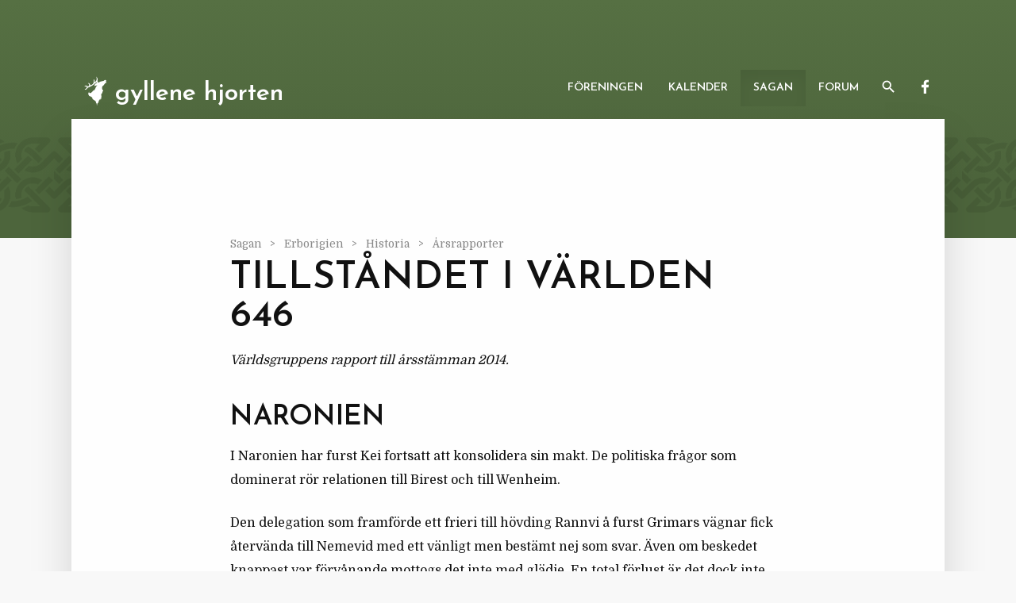

--- FILE ---
content_type: text/html; charset=utf-8
request_url: https://gyllenehjorten.se/sagan/erborigien/historia/arsrapporter/646/
body_size: 4026
content:
<!DOCTYPE html>
<html lang="sv">
<head>
	<!-- 2026-01-20 03:04:10 -->
	<meta http-equiv="content-type" content="text/html; charset=utf-8" />
	<meta name="viewport" content="width=device-width, initial-scale=1" />
	<meta name="theme-color" content="#4d653c">
	<title>Tillståndet i världen 646 - Gyllene Hjorten</title>
	<link rel="icon" type="image/png" href="/site/templates/images/favicon.png?v=3"> 
	<link rel="stylesheet" href="https://fonts.googleapis.com/css?family=Domine|Josefin+Sans:600&display=swap">
	<link rel="stylesheet" type="text/css" href="/site/templates/styles/index.css?v=3">
	<link rel="stylesheet" type="text/css" href="/site/templates/styles/smartphoto.min.css?v=3">
	<script type="text/javascript" defer src="/site/templates/scripts/smartphoto.min.js?v=3"></script>
	<script type="text/javascript" defer src="/site/templates/scripts/main.js?v=3"></script>
	<link rel="canonical" href="https://gyllenehjorten.se/sagan/erborigien/historia/arsrapporter/646/">
		<meta name="description" content="Naronien

I Naronien har furst Kei fortsatt att konsolidera sin makt. De politiska frågor som dominerat rör relationen till Birest och till Wenheim.

Den delegation som framförde ett frieri till hövding Rannvi å furst Grimars vägnar fick återvända ti">
	<meta property="og:url" content="https://gyllenehjorten.se/sagan/erborigien/historia/arsrapporter/646/">
	<meta property="og:title" content="646">
	<meta property="og:type" content="article">
	<meta property="og:description" content="Naronien

I Naronien har furst Kei fortsatt att konsolidera sin makt. De politiska frågor som dominerat rör relationen till Birest och till Wenheim.

Den delegation som framförde ett frieri till hövding Rannvi å furst Grimars vägnar fick återvända ti">
	<meta property="og:locale" content="sv_SE">
		<meta property="og:image" content="http://gyllenehjorten.se/site/templates/images/gh.png">
	<meta property="og:image:width" content="1000">
	<meta property="og:image:height" content="1200">
</head>
<body class="template--fakta">
	<div class="header--background"></div>
	<div class="page--corridor">
		<header id="header--container" class="header--container header--container--desktop-top header--container--tablet-floating">
			<div class="header--corridor">
				<a href="/" class="header--title">
					<img src="/site/templates/images/logga-liten-vit.png?v=3" class="header--loggo">
					Gyllene Hjorten
				</a>
				<nav class="topnav--container">
	<div id="menu" class="topnav--menu">
		<a id="close-menu" class="topnav--close-button">
			<img src="/site/templates/images/close.svg" alt="Stäng meny" class="topnav--icon">
		</a>
		<div class="topnav--wrapper ">
	<a href="/foreningen/" class="topnav--item">
		Föreningen	</a>
	<div class="topnav--submenu">
								<a href="/foreningen/bli-medlem/" class="topnav--subitem ">
				Bli medlem			</a>
								<a href="/foreningen/levande-rollspel-i-gyllene-hjorten/" class="topnav--subitem ">
				Levande rollspel i Gyllene Hjorten			</a>
								<a href="/foreningen/vagen-till-erborigien/" class="topnav--subitem ">
				Vägen till Erborigien			</a>
								<a href="/foreningen/dokument/" class="topnav--subitem ">
				Dokument			</a>
								<a href="/foreningen/taltpraxis/" class="topnav--subitem ">
				Hyra tält			</a>
								<a href="/foreningen/fortroendevalda/" class="topnav--subitem ">
				Förtroendevalda			</a>
			</div>
</div><div class="topnav--wrapper ">
	<a href="/kalender/" class="topnav--item">
		Kalender	</a>
	<div class="topnav--submenu">
								<a href="/kalender/midvinter-pa-tre-bockar-2/" class="topnav--subitem ">
				Midvinter på Tre Bockar			</a>
								<a href="/kalender/arsmote-fixardag-miniaventyr/" class="topnav--subitem ">
				Årsmöte + Fixardag + Miniäventyr			</a>
			</div>
</div><div class="topnav--wrapper topnav--wrapper--current">
	<a href="/sagan/" class="topnav--item">
		Sagan	</a>
	<div class="topnav--submenu">
								<a href="/sagan/erborigien/" class="topnav--subitem topnav--subitem--current">
				Erborigien			</a>
								<a href="/sagan/nyborjarguide/" class="topnav--subitem ">
				Nybörjarguide			</a>
								<a href="/sagan/noveller/" class="topnav--subitem ">
				Noveller			</a>
								<a href="/sagan/sanger/" class="topnav--subitem ">
				Sånger			</a>
								<a href="/sagan/kartor/" class="topnav--subitem ">
				Kartor			</a>
			</div>
</div>		<div class="topnav--wrapper">
			<a href="/forum/" class="topnav--item">
				Forum
			</a>
		</div>
	</div>
	<a href="/sok" class="topnav--icon-wrapper">
		<img src="/site/templates/images/search.svg?v=3" alt="Sök" class="topnav--icon">
	</a>
	<a href="https://www.facebook.com/groups/5629270670/" class="topnav--icon-wrapper">
		<img src="/site/templates/images/facebook.svg?v=3" alt="Facebook" class="topnav--icon">
	</a>
	<a id="open-menu" class="topnav--icon-wrapper topnav--open-button">
		<img src="/site/templates/images/menu.svg?v=3" alt="Öppna meny" class="topnav--icon">
	</a>
</nav>			</div>
		</header>
		<main id="page--container" class="page--container">
						<div class="page--interior">
				<aside class="sidebar--container">
			</aside><section class="section--container body">
	<div class="breadcrumbs--container">
	<span>
					<span class="breadcrumbs--item">
				<a href="/sagan/" class="breadcrumbs--link">
					Sagan				</a>
			</span>
					<span class="breadcrumbs--item">
				<a href="/sagan/erborigien/" class="breadcrumbs--link">
					Erborigien				</a>
			</span>
					<span class="breadcrumbs--item">
				<a href="/sagan/erborigien/historia/" class="breadcrumbs--link">
					Historia				</a>
			</span>
					<span class="breadcrumbs--item">
				<a href="/sagan/erborigien/historia/arsrapporter/" class="breadcrumbs--link">
					Årsrapporter				</a>
			</span>
			</span>
	</div>	<h1>Tillståndet i världen 646</h1>
			<div class="body--fakta-meta"><p>Världsgruppens rapport till årsstämman 2014.</p></div>
		<h2>Naronien</h2>

<p>I Naronien har furst Kei fortsatt att konsolidera sin makt. De politiska frågor som dominerat rör relationen till Birest och till Wenheim.</p>

<p>Den delegation som framförde ett frieri till hövding Rannvi å furst Grimars vägnar fick återvända till Nemevid med ett vänligt men bestämt nej som svar. Även om beskedet knappast var förvånande mottogs det inte med glädje. En total förlust är det dock inte för Naronien, eftersom Wenheims motvilja till att gå med på en fredlig kompromiss som denna kan användas i propagandan för att framställa Rannvi som den oresonliga parten i konflikten. Dessutom gör rykten gällande att Grimar själv skulle vara lättad att slippa äktenskapet - han härskar hellre själv i Gargul.</p>

<p>Naroniens hållning gentemot Birest förändrades drastiskt under våren. Tidigare har Kei hanterat sin avfälling till son med en sammanbiten tystnad. De som velat undvika furstens raseri har följt hans exempel och ignorerat den lilla fristaden. Efter att Grimar blev bestulen på styrkans svärd förändrades dock detta. En grupp chelmarriddare som påstods ha fört svärdet till Almar utpekades som skyldiga av Naronien, och hela den Naronska propagandaapparaten har därefter mobiliserats mot Birest och dess prins. Olyckskorpar spekulerar nu i om den fred som rått sedan Njarkas fall kanske kommer att brytas inom kort. För mer information om läget i Birest, se <a href="/sagan/erborigien/naronien/furstendomen/nemevid/birest/">denna</a> text.</p>

<p>Under ytan har en konflikt brutit ut mellan furst Grimar och kansler Ulvagård. Grimar är övertygad om att Ulvagård är ute efter Grimars furstetitel, en lögn som planterats hos honom av ordern i form av ett förfalskat brev.</p>

<h2>Wenheim</h2>

<p>I Wenheim inväntar man oroligt ytterligare framstötar från grannen i väster. Furst Grimars frieri till hövdingen avvisades givetvis men det finns en påtaglig risk för maktövertaganden eller rentav invasion av naronska trupper. Hövding Rannvi har en fortsatt stark ställning och ses av många som det bästa skyddet mot furstarna och en återgång till förtrycket som rådde under Agnor, men särskilt i de västra delarna av landet finns även de som börjat tala väl om furst Kei och hans yngste son. Nemrals näve är ständigt aktiv och blandar lockelser och hot för att få vanliga wenheimare att sympatisera med Grimar; rörelsen har dock inte vågat sig ända upp till Gargul och motståndet i Wenheims centrala, östra och norra delar är ännu massivt.</p>

<h2>Aralantha</h2>

<p>Läget i Aralantha är i stort sett oförändrat. De som hoppats på att drottning Nannas död förra året skulle ändra Aralanthas hållning till Naronien har än så länge förblivit missnöjda. Drottning Svava har fortsatt sin avhållsamma politik gentemot Naronien, och istället fokuserat på interna angelägenheter.</p>

<h2>Randersmark</h2>

<p>I Randersmark har inga speciella händelser tilldragit sig under året.</p>

<h2>Kyrkan</h2>

<p>Även om Aralantha inte tagit officiell ställning mot furst Kei så är kyrkan mycket tydlig med att furstarnas Naronien nu har avvikit från den rätta vägen hos gudarna. Templen i Naronien hålls mestadels stängda men det händer att kringvandrande präster reser mellan byar på landsbygden för att blota med folket och hjälpa dem att närma sig gudarna där så behövs. Detta är dock inte riskfria uppdrag och det händer att präster dödas eller försvinner.</p>

<p>I Birest är kyrkan däremot mycket närvarande, både genom sina präster och genom Chelmarorden som har en stark trupp i staden.</p>

<h2>Gyllene Hjortens orden</h2>

<p>Under året har ordens fokus varit på furst Kei, Grimar och utvecklingen i Naronien, på styrkans svärd, på draugen Bodvar, samt på att stödja prins Almar och Birest med underrättelser och beskydd. Nu när det börjar hetta till på grund av styrkans svärd känns hotet mot Birest ännu större. Orden kunde med gemensamma krafter och gott samarbete lägga beslag på svärdet under våren. Svärdet hamnade dock inte hos Almar, som en del tänkt sig, utan istället hos Svava.</p>

<p>Det har framkommit ledtrådar om hur Bodvar eventuellt kan stoppas trots att ringen är trasig. Ledtrådarna har kopplingar till någon text som Zaffra verkar ha läst för länge sedan och till Lokespräster. Zaffras text påträffades i en grotta i Randersmark, där en del medlemmar träffades under sommaren. Samtidigt svors Ulver in som ny medlem i orden.</p>

<p>Under hösten samlades många ordensmedlemmar i en lada i närheten av Ledeby. Bland annat de tre ordensriddarna var på plats. Eara svors in som ny medlem i orden. Alrik anklagades för att ha talat bredvid mun om orden till Eara. I den slutna omröstningen som följde röstade majoriteten för att han skulle frikännas. En plötslig händelse utmynnade i vilda diskussioner, vilka slutade med att två ordensmedlemmar valde att gå ur orden – Alrik och Vendel. De kommer inte längre ihåg att de varit med i (nya) orden.</p></section>
				</div>
			</main>
			<footer class="footer--container">
				<img src="/site/templates/images/logga.svg?v=3" class="footer--logo">
				<p>
					<span id="erborigiskt-datum">
						<!-- Fylls i med JS för att funka med cashning. -->
					</span><br>
					&copy; Gyllene Hjorten 1985 - 2026.<br>
					Byggd med <a href="https://processwire.com">ProcessWire</a>.<br>
					<a href="/inspiration/">Inspiration.</a>
				</p>
		</footer>
	</div>
	<div id="overlay"></div>
</body>
</html>